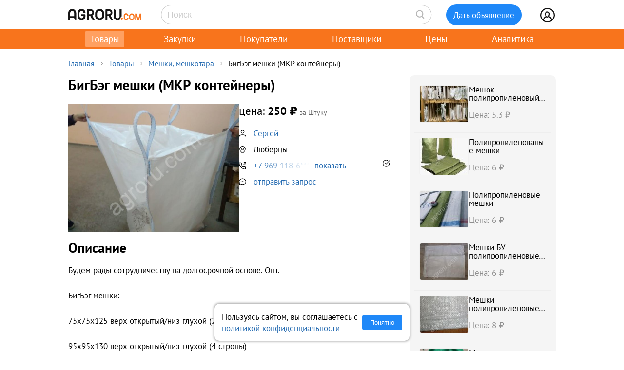

--- FILE ---
content_type: text/html; charset=UTF-8
request_url: https://agroru.com/doska/bigbeg-meshki-mkr-kontejnery-96628.htm
body_size: 15204
content:
<!DOCTYPE HTML PUBLIC "-//W3C//DTD HTML 4.01 Transitional//EN" "http://www.w3.org/TR/html4/loose.dtd">
<html>
<head>
	<title>БигБэг мешки (МКР контейнеры)</title>
    <meta name="viewport" content="width=device-width, initial-scale=1.0">

			<meta http-equiv="Content-Type" content="text/html; charset=utf-8">
	<meta name="description" content="Будем рады сотрудничеству на долгосрочной основе. Опт.БигБэг мешки:75х75х125 верх открытый/низ глухой (2 стропы)95х95х130 верх открытый/низ глух" />
	<link rel="icon" href="/favicon.ico" type="image/x-icon">
    <link rel="icon" href="/favicon.svg" type="image/svg+xml">

    <link rel="preload" href="/local/templates/myplanwillcometrue/fonts/pt-sans-v18-cyrillic_latin-regular.woff2" as="font" type="font/woff2" crossorigin><link rel="preload" href="/local/templates/myplanwillcometrue/fonts/pt-sans-v18-cyrillic_latin-700.woff2" as="font" type="font/woff2" crossorigin>

    	<link href="/bitrix/js/main/core/css/core.min.css?14827326302854" type="text/css" rel="stylesheet" />



<link href="/bitrix/js/ui/fonts/opensans/ui.font.opensans.min.css?15827570621861" type="text/css"  rel="stylesheet" />
<link href="/bitrix/js/main/popup/dist/main.popup.bundle.min.css?158275721223381" type="text/css"  rel="stylesheet" />
<link href="/bitrix/cache/css/ru/myplanwillcometrue/page_9cd06f37ed53639969b6977d4018ebd7/page_9cd06f37ed53639969b6977d4018ebd7_v1.css?176832461337807" type="text/css"  rel="stylesheet" />
<link href="/bitrix/cache/css/ru/myplanwillcometrue/template_acf3d81defd965611f03e83107417e9e/template_acf3d81defd965611f03e83107417e9e_v1.css?176838052793415" type="text/css"  data-template-style="true" rel="stylesheet" />
	<script type="text/javascript">if(!window.BX)window.BX={};if(!window.BX.message)window.BX.message=function(mess){if(typeof mess=='object') for(var i in mess) BX.message[i]=mess[i]; return true;};</script>
<script type="text/javascript">(window.BX||top.BX).message({'JS_CORE_LOADING':'Загрузка...','JS_CORE_NO_DATA':'- Нет данных -','JS_CORE_WINDOW_CLOSE':'Закрыть','JS_CORE_WINDOW_EXPAND':'Развернуть','JS_CORE_WINDOW_NARROW':'Свернуть в окно','JS_CORE_WINDOW_SAVE':'Сохранить','JS_CORE_WINDOW_CANCEL':'Отменить','JS_CORE_WINDOW_CONTINUE':'Продолжить','JS_CORE_H':'ч','JS_CORE_M':'м','JS_CORE_S':'с','JSADM_AI_HIDE_EXTRA':'Скрыть лишние','JSADM_AI_ALL_NOTIF':'Показать все','JSADM_AUTH_REQ':'Требуется авторизация!','JS_CORE_WINDOW_AUTH':'Войти','JS_CORE_IMAGE_FULL':'Полный размер'});</script>

<script type="text/javascript" src="/bitrix/js/main/core/core.min.js?1582757212247888"></script>

<script>BX.setJSList(['/bitrix/js/main/core/core_ajax.js','/bitrix/js/main/core/core_promise.js','/bitrix/js/main/polyfill/promise/js/promise.js','/bitrix/js/main/loadext/loadext.js','/bitrix/js/main/loadext/extension.js','/bitrix/js/main/polyfill/promise/js/promise.js','/bitrix/js/main/polyfill/find/js/find.js','/bitrix/js/main/polyfill/includes/js/includes.js','/bitrix/js/main/polyfill/matches/js/matches.js','/bitrix/js/ui/polyfill/closest/js/closest.js','/bitrix/js/main/polyfill/fill/main.polyfill.fill.js','/bitrix/js/main/polyfill/find/js/find.js','/bitrix/js/main/polyfill/matches/js/matches.js','/bitrix/js/main/polyfill/core/dist/polyfill.bundle.js','/bitrix/js/main/polyfill/core/dist/polyfill.bundle.js','/bitrix/js/main/lazyload/dist/lazyload.bundle.js','/bitrix/js/main/polyfill/core/dist/polyfill.bundle.js','/bitrix/js/main/parambag/dist/parambag.bundle.js']);
BX.setCSSList(['/bitrix/js/main/lazyload/dist/lazyload.bundle.css','/bitrix/js/main/parambag/dist/parambag.bundle.css']);</script>
<script type="text/javascript">(window.BX||top.BX).message({'LANGUAGE_ID':'ru','FORMAT_DATE':'DD.MM.YYYY','FORMAT_DATETIME':'DD.MM.YYYY HH:MI:SS','COOKIE_PREFIX':'agroru_com','SERVER_TZ_OFFSET':'10800','SITE_ID':'ru','SITE_DIR':'/','USER_ID':'','SERVER_TIME':'1768472562','USER_TZ_OFFSET':'0','USER_TZ_AUTO':'Y','bitrix_sessid':'2c648123df4f1bb75ee405947bd63f11'});</script>


<script type="text/javascript" src="/bitrix/js/main/popup/dist/main.popup.bundle.min.js?158275721257817"></script>
<script type="text/javascript" src="/bitrix/js/main/jquery/jquery-1.8.3.min.js?153514448893637"></script>
<script type="text/javascript" src="https://cdn.jsdelivr.net/npm/axios@0.27.2/dist/axios.min.js"></script>
<script type="text/javascript">BX.setJSList(['/local/components/api/ads.detail/templates/youllpayus/script.js','/local/templates/myplanwillcometrue/components/bitrix/menu/adaptive/script.js','/local/templates/myplanwillcometrue/components/bitrix/sale.basket.basket.line/.default/script.js','/local/templates/myplanwillcometrue/components/bitrix/system.auth.form/top_side/script.js']); </script>
<script type="text/javascript">BX.setCSSList(['/local/components/api/ads.detail/templates/youllpayus/style.css','/local/components/hl/doska.list.pohojie/templates/best_sellers/style.css','/local/components/api/ads.related/templates/similar_v1/style.css','/local/components/hl/doska.list.pohojie/templates/.default/style.css','/local/templates/myplanwillcometrue/components/bitrix/menu/adaptive/style.css','/local/templates/myplanwillcometrue/components/bitrix/sale.basket.basket.line/.default/style.css','/local/templates/myplanwillcometrue/components/bitrix/system.auth.form/top_side/style.css','/local/templates/myplanwillcometrue/template_styles.css']); </script>
<link rel="canonical" href="https://agroru.com/doska/bigbeg-meshki-mkr-kontejnery-96628.htm">
<meta property="og:title" content="БигБэг мешки (МКР контейнеры)"/>
<meta property="og:type" content="product"/>
<meta property="og:url" content="https://agroru.com/doska/bigbeg-meshki-mkr-kontejnery-96628.htm"/>
<meta property="og:image" content="https://storage.agroru.com/files/image/VMWpa/aaedlxxxpqt5uajcrpnwwbtvnua809fh9ndrmsrc.jpg?w=600&h=450&fit=crop"/>
<meta property="og:image:alt" content="БигБэг мешки (МКР контейнеры)"/>
<meta property="og:image:width" content="600" />
<meta property="og:image:height" content="450" />
<meta property="og:site_name" content="Агрору.ком — торговая площадка для сельского хозяйства и пищевой промышленности"/>
<meta property="og:description" content="Будем рады сотрудничеству на долгосрочной основе. Опт.БигБэг мешки:75х75х125 верх открытый/низ глухой (2 стропы)95х95х130 верх открытый/низ глух"/>



	<script type="text/javascript"  src="/bitrix/cache/js/ru/myplanwillcometrue/template_4927f8a3b1bd26f806a634ca806029c5/template_4927f8a3b1bd26f806a634ca806029c5_v1.js?17683246136768"></script>
<script type="text/javascript"  src="/bitrix/cache/js/ru/myplanwillcometrue/page_6e99fcdc1dc8bbe50ea41ce9cfcecda6/page_6e99fcdc1dc8bbe50ea41ce9cfcecda6_v1.js?17683246131520"></script>

		<script defer type="text/javascript" src="/local/templates/.default/js/common.js?15"></script>
    <!-- Google tag (gtag.js) -->
    <script async src="https://www.googletagmanager.com/gtag/js?id=G-7QG8CR5N5Y"></script>
    <script>
        window.dataLayer = window.dataLayer || [];
        function gtag(){dataLayer.push(arguments);}
        gtag('js', new Date());

        gtag('config', 'G-7QG8CR5N5Y');
    </script>
    <script defer type="text/javascript" src="/local/templates/myplanwillcometrue/js/app.js?2"></script>
    <script defer type="text/javascript" src="/local/templates/myplanwillcometrue/js/moment.min.js"></script>
    <script defer type="text/javascript" src="/local/templates/myplanwillcometrue/js/helper.js?27"></script>
    <script defer type="text/javascript" src="/local/templates/myplanwillcometrue/js/lazysizes.min.js" async=""></script>
    <script defer type="text/javascript" src="/local/templates/myplanwillcometrue/js/createjs-2015.11.26.min.js"></script>

    <!-- Yandex.RTB -->
    <script>window.yaContextCb=window.yaContextCb||[]</script>
    <script src="https://yandex.ru/ads/system/context.js" async></script>

    <!-- Varioqub experiments -->
    <script type="text/javascript">
        (function(e, x, pe, r, i, me, nt){
            e[i]=e[i]||function(){(e[i].a=e[i].a||[]).push(arguments)},
                me=x.createElement(pe),me.async=1,me.src=r,nt=x.getElementsByTagName(pe)[0],me.addEventListener('error',function(){function cb(t){t=t[t.length-1],'function'==typeof t&&t({flags:{}})};Array.isArray(e[i].a)&&e[i].a.forEach(cb);e[i]=function(){cb(arguments)}}),nt.parentNode.insertBefore(me,nt)})
        (window, document, 'script', 'https://abt.s3.yandex.net/expjs/latest/exp.js', 'ymab');
        ymab('metrika.7398205', 'init'/*, {clientFeatures}, {callback}*/);
    </script>

	
</head>
<body >
    <!-- Yandex.Metrika counter --> <script type="text/javascript">     (function(m,e,t,r,i,k,a){         m[i]=m[i]||function(){(m[i].a=m[i].a||[]).push(arguments)};         m[i].l=1*new Date();         for (var j = 0; j < document.scripts.length; j++) {if (document.scripts[j].src === r) { return; }}         k=e.createElement(t),a=e.getElementsByTagName(t)[0],k.async=1,k.src=r,a.parentNode.insertBefore(k,a)     })(window, document,'script','https://mc.yandex.ru/metrika/tag.js?id=7398205', 'ym');      ym(7398205, 'init', {ssr:true, webvisor:true, clickmap:true, ecommerce:"dataLayer", accurateTrackBounce:true, trackLinks:true}); </script> <noscript><div><img src="https://mc.yandex.ru/watch/7398205" style="position:absolute; left:-9999px;" alt="" /></div></noscript> <!-- /Yandex.Metrika counter -->

<div class="main-wrap">

    
	
    <div class="control-block-top-wrap">
    <div class="control-block-top">

        <div class="logo-top">
            <a href="/" title="Агрору.ком - сельхозпродукция, сельхозтехника, оборудование">
                <img src="/local/templates/myplanwillcometrue/img/agrorucom.svg">
                <div class="burger">
                    <div class="burger line"></div>
                    <div class="burger line"></div>
                    <div class="burger line"></div>
                </div>
            </a>
        </div>

        
        <div class="search-block-top">
            <form id="vSearch" class="vSearch" action="/doska/" method="get">
                <input id="vSearch__input" type="text" name="txt" placeholder="Поиск" value="" class="vSearch__input">
                <i class="vSearch__btn icon-search" id="vSearch__btn icon-search"></i>
            </form>
        </div>

        <div class="tovar-add-block">
            <a rel="nofollow"
               href="/doska/add/">
                <div class="icon-tovar-add">+</div>
                <div class="tovar-add-button">Дать объявление</div>
            </a>
        </div>

        <div class="auth-block-top">
            <div class="vUser">
                <a href="/profile/" rel="nofollow"  title="Профиль">
                    <div class="icon-user"></div>
                </a>
                                <div class="profile-icon-updates-indicator"></div>
            </div>
        </div>

    </div>
    </div>
    <div class="control-block-top-wrap-white">
    </div>





<div class="top-menu-wrap">
    
    <div class="top-menu">
		
			<div class="top-menu-item">
                <a  class="active"                        href="/"
                    >Товары					                </a>
            </div>
		
			<div class="top-menu-item">
                <a                         href="/spros/"
                    >Закупки					                </a>
            </div>
		
			<div class="top-menu-item">
                <a                         href="/buyers/"
                    >Покупатели					                </a>
            </div>
		
			<div class="top-menu-item">
                <a                         href="/pages/"
                    >Поставщики					                </a>
            </div>
		
			<div class="top-menu-item">
                <a                         href="/price_map/"
                    >Цены					                </a>
            </div>
		
			<div class="top-menu-item">
                <a                         href="/news/"
                    >Аналитика					                </a>
            </div>
		
	</div>
</div>


<div class="wrap">
    <div class="wrap-col-c">
		<div class="grid">

			                <div class="breadcrumbs">
                <a href="/" class="no">Главная</a><div class="arrow"></div><a href="/doska/" class="no">Товары</a><div class="arrow"></div><a href="/doska/meshki-meshkotara/" class="no">Мешки, мешкотара</a><div class="arrow"></div><div class="no">БигБэг мешки (МКР контейнеры)</div>                </div>
            
			<div class="grid-row">


				                				<div class="main-center">

					







<script type="text/javascript">
    function read_more() {
        var evt = window.event;
        evt.preventDefault();
        evt.stopPropagation();

        var el = document.getElementById('dd_text_fulltext');
        el.style.display = 'block';
        el.style.textOverflow = 'unset';
        el.style.webkitLineClamp = 'unset';

        var el2 = document.getElementById('dd_text_readmore_link');
        el2.style.display = 'none';
    }
</script>

<div class="dd_cont">

    <div class="dd_cont-left">

		
            
            <script type="application/ld+json">
            {
              "@context": "https://schema.org",
              "@type": "Product",
              "name": "\u0411\u0438\u0433\u0411\u044d\u0433 \u043c\u0435\u0448\u043a\u0438 (\u041c\u041a\u0420 \u043a\u043e\u043d\u0442\u0435\u0439\u043d\u0435\u0440\u044b)",
              "image": ["https://storage.agroru.com/files/image/VMWpa/aaedlxxxpqt5uajcrpnwwbtvnua809fh9ndrmsrc.jpg"],
              "description": "\u0411\u0443\u0434\u0435\u043c \u0440\u0430\u0434\u044b \u0441\u043e\u0442\u0440\u0443\u0434\u043d\u0438\u0447\u0435\u0441\u0442\u0432\u0443 \u043d\u0430 \u0434\u043e\u043b\u0433\u043e\u0441\u0440\u043e\u0447\u043d\u043e\u0439 \u043e\u0441\u043d\u043e\u0432\u0435. \u041e\u043f\u0442. \u0411\u0438\u0433\u0411\u044d\u0433 \u043c\u0435\u0448\u043a\u0438: 75\u044575\u0445125 \u0432\u0435\u0440\u0445 \u043e\u0442\u043a\u0440\u044b\u0442\u044b\u0439/\u043d\u0438\u0437 \u0433\u043b\u0443\u0445\u043e\u0439 (2 \u0441\u0442\u0440\u043e\u043f\u044b) 95\u044595\u0445130 \u0432\u0435\u0440\u0445 \u043e\u0442\u043a\u0440\u044b\u0442\u044b\u0439/\u043d\u0438\u0437 \u0433\u043b\u0443\u0445\u043e\u0439 (4 \u0441\u0442\u0440\u043e\u043f\u044b) 75\u0445 75\u0445130 \u0432\u0435\u0440\u0445 \u0441\u0431\u043e\u0440\u043a\u0430/\u043d\u0438\u0437 \u0433\u043b\u0443\u0445\u043e\u0439 (4 \u0441\u0442\u0440\u043e\u043f\u044b)",
              "sku": "2751752"
                            ,
              "offers": {
                "@type": "Offer",
                "url": "https://agroru.com/doska/bigbeg-meshki-mkr-kontejnery-96628.htm",
                "price": "250.00",
                "priceCurrency": "RUB",
                "availability": "https://schema.org/InStock"
              }
                          }
            </script>


        

            <div class="dd-hdr-and-photo-block">

                <div class="dd-contacts-wrap">

                    <div class="dd-hdr-block">

                        <div class="dd_hdr">
                            <h1>БигБэг мешки (МКР контейнеры)</h1>
                        </div>

                        
                    </div>

				
                    <div class="dd_photos">
                        <div class="gallery">
                            
                                <div class="gallery-main">
                                    <img class="gallery-active" src="https://storage.agroru.com/files/image/VMWpa/aaedlxxxpqt5uajcrpnwwbtvnua809fh9ndrmsrc.jpg?w=600&h=450&fit=crop" alt="БигБэг мешки (МКР контейнеры)">
                                    <button class="gallery-prev">&#10094;</button>
                                    <button class="gallery-next">&#10095;</button>
                                    <div class="gallery-counter"></div>
                                </div>
                            
                            <div class="gallery-thumbs">
                                
                                    <img alt="БигБэг мешки (МКР контейнеры)" src="https://storage.agroru.com/files/image/VMWpa/aaedlxxxpqt5uajcrpnwwbtvnua809fh9ndrmsrc.jpg?w=100&h=100&fit=crop" data-index="0" class="thumb active"
                                         data-medium="https://storage.agroru.com/files/image/VMWpa/aaedlxxxpqt5uajcrpnwwbtvnua809fh9ndrmsrc.jpg?w=600&h=450&fit=crop" data-big="https://storage.agroru.com/files/image/VMWpa/aaedlxxxpqt5uajcrpnwwbtvnua809fh9ndrmsrc.jpg?w=1024&h=768&fit=crop">
                                                            </div>
                        </div>
                        <div class="gallery-overlay">
                            <button class="prev">&#10094;</button>
                            <img src="" alt="Увеличенное фото">
                            <button class="next">&#10095;</button>
                            <button class="close">&#10006;</button>
                            <div class="gallery-counter"></div>
                        </div>
                    </div>

				
                    <div class="dd-user-block-wrap">

                        <div class="dd-price-block">

                                                            <div class="dd-price-full">
                                    <div class="dd_price"><span>цена:</span> 250                                        &#8381;
                                    </div>
                                    <div class="dd_price_edizm">за Штуку</div>
                                                                    </div>

                            
                        </div>

                        <div class="dd-user-block">

                            <div class="dd-user-hdr" onclick="ym(7398205,'reachGoal','UNameUrl');return true;">
                                
                                        <a  href="/pages/347150/">
                                            Сергей                                        </a>

                                                                    </div>
                            
                        </div>


                                                    <div class="dd-geo-block">
                                <div class="dd_cont_address">
                                    Люберцы                                </div>
                            </div>
                        
                        <div class="dd-phones-block-wrap">

                            <div class="dd_cont_phones" onclick="ym(7398205,'reachGoal','showPhone');return true;">
                                <div data-phone-id="019b74d3-f43a-7078-8d09-d753cb6f0509" data-rubric-id="2960" data-ad-code="bigbeg-meshki-mkr-kontejnery-96628" class="show_phone_inline get_ads_phone" title="Показать телефон"><span>+7 969 118-6*-**</span><span class="show-btn">показать</span></div>                            </div>
                            <div class="dd-phone-icon"><img src="/img/icons/checked_ico.svg" title="телефон подтвержден"></div>
                        </div>

                        
                        <div class="dd_cont_message">
                            <a style="text-decoration: underline;" onclick="ym(7398205,'reachGoal', 'ddmessagedesc'); return true;" href="/doska/order.php?ID=2751752" rel="nofollow">отправить запрос</a>

                        </div>

                    </div>


                </div>

            </div>

            <div class="dd_photo-and-parameters-wrap">

								
                <div class="dd_text">
                    <div class="dd_text_hdr">
                        Описание
                    </div>

                    <div id="dd_text_fulltext" class="dd_text_fulltext">
						Будем рады сотрудничеству на долгосрочной основе. Опт.<br />
<br />
БигБэг мешки:<br />
<br />
75х75х125 верх открытый/низ глухой (2 стропы)<br />
<br />
95х95х130 верх открытый/низ глухой (4 стропы)<br />
<br />
75х 75х130 верх сборка/низ глухой (4 стропы)                    </div>

                                            <a id="dd_text_readmore_link" href="#" onclick="read_more();">Показать полное описание</a>
                    
                    <div class="call-mail"><div onclick="ym(7398205,'reachGoal','call-mail'); return true;"><span class="call-mail-name">Сергей</span><br>Тел: <div data-phone-id="019b74d3-f43a-7078-8d09-d753cb6f0509" data-rubric-id="2960" data-ad-code="bigbeg-meshki-mkr-kontejnery-96628" class="show_phone_inline get_ads_phone" title="Показать телефон"><span>+7 969 118-6*-**</span><span class="show-btn">показать телефон</span></div></div><div onclick="ym(7398205,'reachGoal','DescShowMail'); return true;">e-Mail: <a style="text-decoration: underline;" onclick="ym(7398205,'reachGoal', 'ddmessagedesc'); return true;" href="/doska/order.php?ID=2751752" rel="nofollow">отправить запрос</a></div></div>
                </div>

            </div>


			

			
			            <div class="doska_price_spros">
				                <div><a href="/doska/meshki-meshkotara/">Цены на Мешки, мешкотара, поставщики</a>&nbsp; <span class="rub_cnt_total">236 <span class="rub_cnt_upd">+1</span></span></div>
                <div><a href="/spros/meshki-meshkotara/">Закупки, спрос на Мешки, мешкотара, покупатели</a>&nbsp; <span class="rub_cnt_total">72 <span class="rub_cnt_upd">+1</span></span></div>
            </div>

            <div class="dd_date">

				
                <div>№&nbsp;2751752</div>
                				<div class="views"> · 789 просмотров</div>
            </div>


			
		

    </div>


	
        <div class="dd_cont-right">

            
    <div class="similar1-wrap" onclick="ym(7398205,'reachGoal','ddSimilar');return true;">

        <div class="similar1">

            
                <div class="similar1-item-box">

                    <div class="similar1-img">

                        
                            <a href="/doska/meshok-polipropilenovyj-21614.htm">
                                <img src="https://storage.agroru.com/files/image/jB4ZZ/07jaocpivhl4bksbv3m0blmhzsrrzdpeakrk4mpg.jpg?w=100&h=75&fit=crop" alt=""></a>

                                            </div>

                    <div class="similar1-desc">
                        <div class="similar1-txt">
                            <a href="/doska/meshok-polipropilenovyj-21614.htm">Мешок полипропиленовый. Мешки пп разных размеров.</a>
                        </div>

                        <div class="similar1-price">Цена: 5.3&nbsp;₽</div>                    </div>

                </div>

                
                <div class="similar1-item-box">

                    <div class="similar1-img">

                        
                            <a href="/doska/polipropilenovanye-meshki-18997.htm">
                                <img src="https://storage.agroru.com/files/image/d9QxM/2whkct8reebhtqmlmw7etxczpku3j0zif2qj5fsr.jpg?w=100&h=75&fit=crop" alt=""></a>

                                            </div>

                    <div class="similar1-desc">
                        <div class="similar1-txt">
                            <a href="/doska/polipropilenovanye-meshki-18997.htm">Полипропиленованые мешки</a>
                        </div>

                        <div class="similar1-price">Цена: 6&nbsp;₽</div>                    </div>

                </div>

                
                <div class="similar1-item-box">

                    <div class="similar1-img">

                        
                            <a href="/doska/polipropilenovye-meshki-59991.htm">
                                <img src="https://storage.agroru.com/files/image/oeR54/4fnekbjar1mjkeineetvomtk7cxndjmldyrb20dt.jpeg?w=100&h=75&fit=crop" alt=""></a>

                                            </div>

                    <div class="similar1-desc">
                        <div class="similar1-txt">
                            <a href="/doska/polipropilenovye-meshki-59991.htm">Полипропиленовые мешки</a>
                        </div>

                        <div class="similar1-price">Цена: 6&nbsp;₽</div>                    </div>

                </div>

                
                <div class="similar1-item-box">

                    <div class="similar1-img">

                        
                            <a href="/doska/meshki-polipropilenovye-belye-na-50-kg-b-u-1104.htm">
                                <img src="https://storage.agroru.com/files/image/P0dww/71rmkf2hrpii0gvmsppgwxaeie3bcmmhnha1msn8.jpg?w=100&h=75&fit=crop" alt=""></a>

                                            </div>

                    <div class="similar1-desc">
                        <div class="similar1-txt">
                            <a href="/doska/meshki-polipropilenovye-belye-na-50-kg-b-u-1104.htm">Мешки БУ полипропиленовые белые на 50 кг.</a>
                        </div>

                        <div class="similar1-price">Цена: 6&nbsp;₽</div>                    </div>

                </div>

                
                <div class="similar1-item-box">

                    <div class="similar1-img">

                        
                            <a href="/doska/meshki-polipropilenovye-b-u-78395.htm">
                                <img src="https://storage.agroru.com/files/image/bQGZQ/69qxnrhb4mp90gwddk0xrkvucmu8anbfnaenhtqs.jpg?w=100&h=75&fit=crop" alt=""></a>

                                            </div>

                    <div class="similar1-desc">
                        <div class="similar1-txt">
                            <a href="/doska/meshki-polipropilenovye-b-u-78395.htm">Мешки полипропиленовые Б/У и Новые</a>
                        </div>

                        <div class="similar1-price">Цена: 8&nbsp;₽</div>                    </div>

                </div>

                
                <div class="similar1-item-box">

                    <div class="similar1-img">

                        
                            <a href="/doska/meshki-dzhutovye-lnyanye-62454.htm">
                                <img src="https://storage.agroru.com/files/image/XNRAK/cchtblxoqtusqunzikbmuggjoiqrb9vgicmvmceb.jpg?w=100&h=75&fit=crop" alt=""></a>

                                            </div>

                    <div class="similar1-desc">
                        <div class="similar1-txt">
                            <a href="/doska/meshki-dzhutovye-lnyanye-62454.htm">Мешки джутовые, льняные</a>
                        </div>

                        <div class="similar1-price">Цена: 60&nbsp;₽</div>                    </div>

                </div>

                
                <div class="similar1-item-box">

                    <div class="similar1-img">

                        
                            <a href="/doska/kachestvennye-polietilenovye-meshki-8457.htm">
                                <img src="https://storage.agroru.com/files/image/MyB9e/i1lw9tuueavu4qc7qauwarjsa8xvpcrtdf11xbz3.jpg?w=100&h=75&fit=crop" alt=""></a>

                                            </div>

                    <div class="similar1-desc">
                        <div class="similar1-txt">
                            <a href="/doska/kachestvennye-polietilenovye-meshki-8457.htm">Качественные полиэтиленовые мешки</a>
                        </div>

                        <div class="similar1-price">Цена: 3.5&nbsp;₽</div>                    </div>

                </div>

                
                <div class="similar1-item-box">

                    <div class="similar1-img">

                        
                            <a href="/doska/meshki-sumki-polipropilenovye-na-5-kg-s-laminatsiej-s-raznym-16750.htm">
                                <img src="https://storage.agroru.com/files/image/QwARq/4ddwnarn3ctnmdqdclwsighqmnp7fqad2hibbiyo.jpg?w=100&h=75&fit=crop" alt=""></a>

                                            </div>

                    <div class="similar1-desc">
                        <div class="similar1-txt">
                            <a href="/doska/meshki-sumki-polipropilenovye-na-5-kg-s-laminatsiej-s-raznym-16750.htm">Мешки сумки полипропиленовые на 5 кг с ламинацией с разными логотипами</a>
                        </div>

                        <div class="similar1-price">Цена: 11.2&nbsp;₽</div>                    </div>

                </div>

                
                <div class="similar1-item-box">

                    <div class="similar1-img">

                        
                            <a href="/doska/big-beg-4-h-stropnyj-mkr-5827.htm">
                                <img src="https://storage.agroru.com/files/image/oWBxm/alp9e6j8hm5ami2gq90yel0dqax2kmouedykaoh1.jpg?w=100&h=75&fit=crop" alt=""></a>

                                            </div>

                    <div class="similar1-desc">
                        <div class="similar1-txt">
                            <a href="/doska/big-beg-4-h-stropnyj-mkr-5827.htm">Биг-бег 4-х стропный МКР</a>
                        </div>

                        <div class="similar1-price">Цена: 360&nbsp;₽</div>                    </div>

                </div>

                
                <div class="similar1-item-box">

                    <div class="similar1-img">

                        
                            <a href="/doska/bumazhnye-meshki-5696.htm">
                                <img src="https://storage.agroru.com/files/image/RyK4e/mmd8wnfehcp9uxcqzjow4vye5gs8p1ngmmnooqpk.jpg?w=100&h=75&fit=crop" alt=""></a>

                                            </div>

                    <div class="similar1-desc">
                        <div class="similar1-txt">
                            <a href="/doska/bumazhnye-meshki-5696.htm">Бумажные мешки</a>
                        </div>

                        <div class="similar1-price">Цена: 32&nbsp;₽</div>                    </div>

                </div>

                
        </div>
    </div>


        </div>

	
</div>






        
                <!-- Yandex.RTB R-A-14196107-1 -->
                <div id="yandex_rtb_R-A-14196107-1"></div>
                <script>
                    window.yaContextCb.push(() => {
                        Ya.Context.AdvManager.render({
                            "blockId": "R-A-14196107-1",
                            "renderTo": "yandex_rtb_R-A-14196107-1"
                        })
                    })
                </script>

            
        
		

    <div style="margin:30px 0;">
        <h2>Мешки, мешкотара</h2>
    </div>

	
	    <div class="pagemenu" style="margin-bottom:30px;">
        <ul>
			                <li class="pagemenu_sel">
                    <a href="/doska/meshki-meshkotara/" >Товары <span>( 236 )</span></a>
                </li>
			                <li >
                    <a href="/spros/meshki-meshkotara/" >Закупки <span>( 72 )</span></a>
                </li>
			        </ul>
    </div>


    <div class="dd_similar_block_wrap">

		
            <div class="dd_similar_block_item">

                <div class="dd_similar_block_img">

                    <a href="/doska/meshki-dzhutovye-b-u-14875.htm"
                       rel="nofollow"
                       title="Мешки джутовые б/у.">

													                                <img class="lazyload" data-src="https://storage.agroru.com/files/image/XGWBO/hju7k6uzuaiyun8peaq9450y9inqglzy3w3tkbdz.jpg?w=300&h=300&fit=crop" src="https://storage.agroru.com/files/image/XGWBO/hju7k6uzuaiyun8peaq9450y9inqglzy3w3tkbdz.jpg?w=100&h=100&fit=crop" alt="Мешки джутовые б/у.">
															                    </a>

                </div>

                <div class="dd_similar_block_t_desc">

                    <div class="dd_similar_block_t_hdr">
                        <a href="/doska/meshki-dzhutovye-b-u-14875.htm"
                           title="Мешки джутовые б/у.">Мешки джутовые б у</a>
                    </div>
                    <div class="dd_similar_block_t_text" onclick="ShowFullDesc(this);">
						Предлагаем к реализации крупную партию джутовых мешков Б/У из-под джутовой пряжи.<br />
Характеристики товара:<br />
 Материал: 100% джут.<br />
 Состояние: Б/У (использовались однократно для транспортировки джутовой пряжи).<br />
 Производство: Бангладеш (высокое качество).<br />
 Общий объем партии: 80-90 тонн (уточняйте актуальное наличие).<br />
 Назначение: Идеально подходят для упаковки, транспортировки, хранения сыпучих материалов, а также для технических нужд и ландшафтного дизайна.<br />
 Доставка: Организуем отправку и доставку в любой регион Российской Федерации (РФ) удобным для Вас способом.
						<div class="call-mail" onclick="ym(7398205,'reachGoal','call-mail-similar'); return true;"><div><span class="dd_similar_block_contacts_hdr">Вахобов</span><br>Тел: <a id="show_phone_text" data="W1IFBgUKfX9aUwA%3D" class="show_phone_inline" title="Показать номер телефона" rel="nofollow"><span>+79526814</span><span class="show-btn">показать номер</span></a><br></div><div>e-Mail: <a onclick="ym(7398205,'reachGoal', 'ddmessagedesc_similar'); return true;" href="/doska/order.php?ID=2812045" rel="nofollow">отправить запрос</a></div></div>
                    </div>

                </div>

                <div class="dd_similar_block_shop">

                    <div class="dd_similar_block_price_block">
						                            <div class="dd_similar_block_t_price">
								30 <span class="also2-currency">&nbsp;₽</span>                            </div>
                            <div class="">
								Штука                            </div>
						                    </div>

                    <div class="dd_similar_block_t_order" onclick="ym(7398205,'reachGoal','call-mail-similar-button'); return true;">

						<a id="show_phone_text" data="W1IFBgUKfX9aUwA%3D" class="dd-similar-block-show-phone" title="Позвонить" rel="nofollow">Позвонить</a>

                    </div>

                    <div class="dd_similar_block_t_order" onclick="ym(7398205,'reachGoal','ddmessagedesc_similar-button'); return true;">
                        <a href="/doska/order.php?ID=2812045" onClick=""                           rel="nofollow" class="dd-similar-block-order-button">Написать</a>
                    </div>

                </div>

            </div>

		
            <div class="dd_similar_block_item">

                <div class="dd_similar_block_img">

                    <a href="/doska/meshki-novye-polipropilenovye-55-105-60-21650.htm"
                       rel="nofollow"
                       title="Мешки полипропиленовые новые 55-105-60">

													                                <img class="lazyload" data-src="https://storage.agroru.com/files/image/KZG3B/is8zonwkujnp2wmoak4iakczutdi1wpi3vwpzcs3.jpg?w=300&h=300&fit=crop" src="https://storage.agroru.com/files/image/KZG3B/is8zonwkujnp2wmoak4iakczutdi1wpi3vwpzcs3.jpg?w=100&h=100&fit=crop" alt="Мешки полипропиленовые новые 55-105-60">
															                    </a>

                </div>

                <div class="dd_similar_block_t_desc">

                    <div class="dd_similar_block_t_hdr">
                        <a href="/doska/meshki-novye-polipropilenovye-55-105-60-21650.htm"
                           title="Мешки полипропиленовые новые 55-105-60">Мешки полипропиленовые новые 105</a>
                    </div>
                    <div class="dd_similar_block_t_text" onclick="ShowFullDesc(this);">
						Продажа от 1000 штук. Забирать со склада город Суздаль,можно обсудить доставку.<br />
<br />
Полипропилен новые,подходят под фасовку круп,зерна,и.т.д. Можно использовать под строительный мусор.
						<div class="call-mail" onclick="ym(7398205,'reachGoal','call-mail-similar'); return true;"><div><span class="dd_similar_block_contacts_hdr">Павел</span><br>Тел: <a id="show_phone_text" data="W1ICBAoCeXtaXAQ%3D" class="show_phone_inline" title="Показать номер телефона" rel="nofollow"><span>+79209050</span><span class="show-btn">показать номер</span></a><br></div><div>e-Mail: <a onclick="ym(7398205,'reachGoal', 'ddmessagedesc_similar'); return true;" href="/doska/order.php?ID=2798087" rel="nofollow">отправить запрос</a></div></div>
                    </div>

                </div>

                <div class="dd_similar_block_shop">

                    <div class="dd_similar_block_price_block">
						                            <div class="dd_similar_block_t_price">
								12 <span class="also2-currency">&nbsp;₽</span>                            </div>
                            <div class="">
								Штука                            </div>
						                    </div>

                    <div class="dd_similar_block_t_order" onclick="ym(7398205,'reachGoal','call-mail-similar-button'); return true;">

						<a id="show_phone_text" data="W1ICBAoCeXtaXAQ%3D" class="dd-similar-block-show-phone" title="Позвонить" rel="nofollow">Позвонить</a>

                    </div>

                    <div class="dd_similar_block_t_order" onclick="ym(7398205,'reachGoal','ddmessagedesc_similar-button'); return true;">
                        <a href="/doska/order.php?ID=2798087" onClick=""                           rel="nofollow" class="dd-similar-block-order-button">Написать</a>
                    </div>

                </div>

            </div>

		
            <div class="dd_similar_block_item">

                <div class="dd_similar_block_img">

                    <a href="/doska/meshki-b-u-iz-pod-sahara-plotnye-92970.htm"
                       rel="nofollow"
                       title="Мешки б/у">

													                                <img class="lazyload" data-src="https://storage.agroru.com/files/image/ZBx9L/rofwvy7kcv6kwy4lon2ualrk0jelmjn8cskcoj4w.jpg?w=300&h=300&fit=crop" src="https://storage.agroru.com/files/image/ZBx9L/rofwvy7kcv6kwy4lon2ualrk0jelmjn8cskcoj4w.jpg?w=100&h=100&fit=crop" alt="Мешки б/у">
															                    </a>

                </div>

                <div class="dd_similar_block_t_desc">

                    <div class="dd_similar_block_t_hdr">
                        <a href="/doska/meshki-b-u-iz-pod-sahara-plotnye-92970.htm"
                           title="Мешки б/у">Мешки б у</a>
                    </div>
                    <div class="dd_similar_block_t_text" onclick="ShowFullDesc(this);">
						Мешки полипропиленовые на 50 кг. из под сахара, плотные, аккуратно расшиты для повторного использования.<br />
В наличии на складе
						<div class="call-mail" onclick="ym(7398205,'reachGoal','call-mail-similar'); return true;"><div><span class="dd_similar_block_contacts_hdr">Олег</span><br>Тел: <a id="show_phone_text" data="W1IDAwIDe39UUwg%3D" class="show_phone_inline" title="Показать номер телефона" rel="nofollow"><span>+79371174</span><span class="show-btn">показать номер</span></a><br></div><div>e-Mail: <a onclick="ym(7398205,'reachGoal', 'ddmessagedesc_similar'); return true;" href="/doska/order.php?ID=2716894" rel="nofollow">отправить запрос</a></div></div>
                    </div>

                </div>

                <div class="dd_similar_block_shop">

                    <div class="dd_similar_block_price_block">
						                            <div class="dd_similar_block_t_price">
								10 <span class="also2-currency">&nbsp;₽</span>                            </div>
                            <div class="">
								Штука                            </div>
						                    </div>

                    <div class="dd_similar_block_t_order" onclick="ym(7398205,'reachGoal','call-mail-similar-button'); return true;">

						<a id="show_phone_text" data="W1IDAwIDe39UUwg%3D" class="dd-similar-block-show-phone" title="Позвонить" rel="nofollow">Позвонить</a>

                    </div>

                    <div class="dd_similar_block_t_order" onclick="ym(7398205,'reachGoal','ddmessagedesc_similar-button'); return true;">
                        <a href="/doska/order.php?ID=2716894" onClick=""                           rel="nofollow" class="dd-similar-block-order-button">Написать</a>
                    </div>

                </div>

            </div>

		
            <div class="dd_similar_block_item">

                <div class="dd_similar_block_img">

                    <a href="/doska/meshki-polipropilenovye-tehnicheskogo-naznacheniya-serye-gp--17471.htm"
                       rel="nofollow"
                       title="Мешки полипропиленовые для фасовки сельхоз продукции 40-50 кг">

													                                <img class="lazyload" data-src="https://storage.agroru.com/files/image/zxWG1/ak3gxyhwaqcdxvko0iyel7bhq1jtloqw1ausyvrs.jpg?w=300&h=300&fit=crop" src="https://storage.agroru.com/files/image/zxWG1/ak3gxyhwaqcdxvko0iyel7bhq1jtloqw1ausyvrs.jpg?w=100&h=100&fit=crop" alt="Мешки полипропиленовые для фасовки сельхоз продукции 40-50 кг">
															                    </a>

                </div>

                <div class="dd_similar_block_t_desc">

                    <div class="dd_similar_block_t_hdr">
                        <a href="/doska/meshki-polipropilenovye-tehnicheskogo-naznacheniya-serye-gp--17471.htm"
                           title="Мешки полипропиленовые для фасовки сельхоз продукции 40-50 кг">Мешки полипропиленовые для фасовки сельхоз продукции 50 кг</a>
                    </div>
                    <div class="dd_similar_block_t_text" onclick="ShowFullDesc(this);">
						Предлагаем Вашему вниманию мешки полипропиленовые, зеленые и белые, 55 х 95 см., 50 гр.<br />
1) Для утилизации мусора. Дешёвые полипропиленовые зелёные мешки отлично подходят для транспортировки строительного мусора и не пищевых отходов<br />
2) В качестве во время сезонного сбора листьев на приусадебном участке; <br />
3) В сельском хозяйстве. гранулированных кормов,<br />
4) В химической промышленности. Вследствие своей химической инертности, применяют для фасовки гранулированных полимеров, органических и неорганических сыпучих веществ;<br />
5) В строительстве. Благодаря своему небольшому весу, значительному объёму, они идеально подходят в качестве упаковки для древесной стружки, керамзита, песка и других сыпучих грузов;<br />
У нас низкие цены, индивидуальный подход к каждому клиенту.<br />
Будем рады сотрудничеству с Вами.
						<div class="call-mail" onclick="ym(7398205,'reachGoal','call-mail-similar'); return true;"><div><span class="dd_similar_block_contacts_hdr">Мария</span><br>Тел: <a id="show_phone_text" data="W1IBDAALenJUWQI%3D" class="show_phone_inline" title="Показать номер телефона" rel="nofollow"><span>+79183969</span><span class="show-btn">показать номер</span></a><br></div><div>e-Mail: <a onclick="ym(7398205,'reachGoal', 'ddmessagedesc_similar'); return true;" href="/doska/order.php?ID=2580267" rel="nofollow">отправить запрос</a></div></div>
                    </div>

                </div>

                <div class="dd_similar_block_shop">

                    <div class="dd_similar_block_price_block">
						                            <div class="dd_similar_block_t_price">
								8 <span class="also2-currency">&nbsp;₽</span>                            </div>
                            <div class="">
								Штука                            </div>
						                    </div>

                    <div class="dd_similar_block_t_order" onclick="ym(7398205,'reachGoal','call-mail-similar-button'); return true;">

						<a id="show_phone_text" data="W1IBDAALenJUWQI%3D" class="dd-similar-block-show-phone" title="Позвонить" rel="nofollow">Позвонить</a>

                    </div>

                    <div class="dd_similar_block_t_order" onclick="ym(7398205,'reachGoal','ddmessagedesc_similar-button'); return true;">
                        <a href="/doska/order.php?ID=2580267" onClick=""                           rel="nofollow" class="dd-similar-block-order-button">Написать</a>
                    </div>

                </div>

            </div>

		
            <div class="dd_similar_block_item">

                <div class="dd_similar_block_img">

                    <a href="/doska/meshki-polipropilenovye-belye-55-h-105-sm-50-kg-13901.htm"
                       rel="nofollow"
                       title="Мешки полипропиленовые, белые, 55 х 105 см., 50 кг.">

													                                <img class="lazyload" data-src="https://storage.agroru.com/files/image/14zBR/smtlo2mo0tgiiqwrz1amd65bredoozvxdgrrqfnd.jpg?w=300&h=300&fit=crop" src="https://storage.agroru.com/files/image/14zBR/smtlo2mo0tgiiqwrz1amd65bredoozvxdgrrqfnd.jpg?w=100&h=100&fit=crop" alt="Мешки полипропиленовые, белые, 55 х 105 см., 50 кг.">
															                    </a>

                </div>

                <div class="dd_similar_block_t_desc">

                    <div class="dd_similar_block_t_hdr">
                        <a href="/doska/meshki-polipropilenovye-belye-55-h-105-sm-50-kg-13901.htm"
                           title="Мешки полипропиленовые, белые, 55 х 105 см., 50 кг.">Мешки полипропиленовые белые х см кг</a>
                    </div>
                    <div class="dd_similar_block_t_text" onclick="ShowFullDesc(this);">
						Мешки полипропиленовые, белые, 55 х 105 см. на 50 кг., вес мешка 60 гр. (плетение 40 х 40 нитей на 10 см. по основе и утку), для пищевых продуктов. Первый сорт.<br />
Возможна доставка.
						<div class="call-mail" onclick="ym(7398205,'reachGoal','call-mail-similar'); return true;"><div><span class="dd_similar_block_contacts_hdr">Мария</span><br>Тел: <a id="show_phone_text" data="W1IBDAALenJUWQI%3D" class="show_phone_inline" title="Показать номер телефона" rel="nofollow"><span>+79183969</span><span class="show-btn">показать номер</span></a><br></div><div>e-Mail: <a onclick="ym(7398205,'reachGoal', 'ddmessagedesc_similar'); return true;" href="/doska/order.php?ID=2634390" rel="nofollow">отправить запрос</a></div></div>
                    </div>

                </div>

                <div class="dd_similar_block_shop">

                    <div class="dd_similar_block_price_block">
						                            <div class="dd_similar_block_t_price">
								7 <span class="also2-currency">&nbsp;₽</span>                            </div>
                            <div class="">
								Штука                            </div>
						                    </div>

                    <div class="dd_similar_block_t_order" onclick="ym(7398205,'reachGoal','call-mail-similar-button'); return true;">

						<a id="show_phone_text" data="W1IBDAALenJUWQI%3D" class="dd-similar-block-show-phone" title="Позвонить" rel="nofollow">Позвонить</a>

                    </div>

                    <div class="dd_similar_block_t_order" onclick="ym(7398205,'reachGoal','ddmessagedesc_similar-button'); return true;">
                        <a href="/doska/order.php?ID=2634390" onClick=""                           rel="nofollow" class="dd-similar-block-order-button">Написать</a>
                    </div>

                </div>

            </div>

		
            <div class="dd_similar_block_item">

                <div class="dd_similar_block_img">

                    <a href="/doska/meshki-pakety-pod-ugol-55210.htm"
                       rel="nofollow"
                       title="Мешки пакеты бумажные">

													                                <img class="lazyload" data-src="https://storage.agroru.com/files/image/zZxRP/5xesta8vb9rfkluhadxd7lsvbilwjzgtc24irux9.jpg?w=300&h=300&fit=crop" src="https://storage.agroru.com/files/image/zZxRP/5xesta8vb9rfkluhadxd7lsvbilwjzgtc24irux9.jpg?w=100&h=100&fit=crop" alt="Мешки пакеты бумажные">
															                    </a>

                </div>

                <div class="dd_similar_block_t_desc">

                    <div class="dd_similar_block_t_hdr">
                        <a href="/doska/meshki-pakety-pod-ugol-55210.htm"
                           title="Мешки пакеты бумажные">Мешки пакеты бумажные</a>
                    </div>
                    <div class="dd_similar_block_t_text" onclick="ShowFullDesc(this);">
						Мешки и пакеты бумажные под древесный уголь, сыпучие продукты и материалы. Вместимость от 4 до 30 литров (3-10 кг). <br />
С универсальным ЛОГОТИПОМ и без печати В НАЛИЧИИ.<br />
<br />
Нанесение индивидуальных печатных форм.
						<div class="call-mail" onclick="ym(7398205,'reachGoal','call-mail-similar'); return true;"><div><span class="dd_similar_block_contacts_hdr">Татьяна</span><br>Тел: <a id="show_phone_text" data="W1IFBQoDdHNZWgg%3D" class="show_phone_inline" title="Показать номер телефона" rel="nofollow"><span>+79519188</span><span class="show-btn">показать номер</span></a><br></div><div>e-Mail: <a onclick="ym(7398205,'reachGoal', 'ddmessagedesc_similar'); return true;" href="/doska/order.php?ID=2754920" rel="nofollow">отправить запрос</a></div></div>
                    </div>

                </div>

                <div class="dd_similar_block_shop">

                    <div class="dd_similar_block_price_block">
						                            <div class="dd_similar_block_t_price">
								15 <span class="also2-currency">&nbsp;₽</span>                            </div>
                            <div class="">
								Штука                            </div>
						                    </div>

                    <div class="dd_similar_block_t_order" onclick="ym(7398205,'reachGoal','call-mail-similar-button'); return true;">

						<a id="show_phone_text" data="W1IFBQoDdHNZWgg%3D" class="dd-similar-block-show-phone" title="Позвонить" rel="nofollow">Позвонить</a>

                    </div>

                    <div class="dd_similar_block_t_order" onclick="ym(7398205,'reachGoal','ddmessagedesc_similar-button'); return true;">
                        <a href="/doska/order.php?ID=2754920" onClick=""                           rel="nofollow" class="dd-similar-block-order-button">Написать</a>
                    </div>

                </div>

            </div>

		
            <div class="dd_similar_block_item">

                <div class="dd_similar_block_img">

                    <a href="/doska/meshki-setki-9500.htm"
                       rel="nofollow"
                       title="Мешки, сетки">

													                                <img class="lazyload" data-src="https://storage.agroru.com/files/image/QEGYy/vagogx6sokv1rb51jrkwlcrhepjpcnqcsrenevjf.jpg?w=300&h=300&fit=crop" src="https://storage.agroru.com/files/image/QEGYy/vagogx6sokv1rb51jrkwlcrhepjpcnqcsrenevjf.jpg?w=100&h=100&fit=crop" alt="Мешки,сетки">
															                    </a>

                </div>

                <div class="dd_similar_block_t_desc">

                    <div class="dd_similar_block_t_hdr">
                        <a href="/doska/meshki-setki-9500.htm"
                           title="Мешки, сетки">Мешки сетки</a>
                    </div>
                    <div class="dd_similar_block_t_text" onclick="ShowFullDesc(this);">
						Мешки для муки овощей.<br />
Сетки овощные
						<div class="call-mail" onclick="ym(7398205,'reachGoal','call-mail-similar'); return true;"><div><span class="dd_similar_block_contacts_hdr">Николай</span><br>Тел: <a id="show_phone_text" data="VFIGAwYCe3lUWQg%3D" class="show_phone_inline" title="Показать номер телефона" rel="nofollow"><span>+89675072</span><span class="show-btn">показать номер</span></a><br></div><div>e-Mail: <a onclick="ym(7398205,'reachGoal', 'ddmessagedesc_similar'); return true;" href="/doska/order.php?ID=2806552" rel="nofollow">отправить запрос</a></div></div>
                    </div>

                </div>

                <div class="dd_similar_block_shop">

                    <div class="dd_similar_block_price_block">
						                            <div class="dd_similar_block_t_price">
								11 <span class="also2-currency">&nbsp;₽</span>                            </div>
                            <div class="">
								Штука                            </div>
						                    </div>

                    <div class="dd_similar_block_t_order" onclick="ym(7398205,'reachGoal','call-mail-similar-button'); return true;">

						<a id="show_phone_text" data="VFIGAwYCe3lUWQg%3D" class="dd-similar-block-show-phone" title="Позвонить" rel="nofollow">Позвонить</a>

                    </div>

                    <div class="dd_similar_block_t_order" onclick="ym(7398205,'reachGoal','ddmessagedesc_similar-button'); return true;">
                        <a href="/doska/order.php?ID=2806552" onClick=""                           rel="nofollow" class="dd-similar-block-order-button">Написать</a>
                    </div>

                </div>

            </div>

		
            <div class="dd_similar_block_item">

                <div class="dd_similar_block_img">

                    <a href="/doska/meshki-bumazhnye-71336.htm"
                       rel="nofollow"
                       title="Мешки бумажные">

													                                <img class="lazyload" data-src="https://storage.agroru.com/files/image/y0wDO/w18eol5pkeasgpbc5kxb6cd5l6ugnupclmfankrf.jpg?w=300&h=300&fit=crop" src="https://storage.agroru.com/files/image/y0wDO/w18eol5pkeasgpbc5kxb6cd5l6ugnupclmfankrf.jpg?w=100&h=100&fit=crop" alt="Мешки бумажные">
															                    </a>

                </div>

                <div class="dd_similar_block_t_desc">

                    <div class="dd_similar_block_t_hdr">
                        <a href="/doska/meshki-bumazhnye-71336.htm"
                           title="Мешки бумажные">Мешки бумажные</a>
                    </div>
                    <div class="dd_similar_block_t_text" onclick="ShowFullDesc(this);">
						ООО Ренал; поставки крупным и мелким оптом.<br />
Мешки бумажные 2-5 слойный (НМ, УНМ, УНМп, ПМ) различных размеров.<br />
<br />
Мешок открытого типа используют для упаковки семян, кормов и добавок, угля, сухих пищевых продуктов, химического сырья и т.д.<br />
<br />
Мешок закрытого типа имеет клапан для засыпки продукции. Используется для фасовки сыпучих с/х и пищевых продуктов, сухих строительных смесей, цемента и др. сырья.<br />
<br />
Мешок с п/этиленовым вкладышем.
						<div class="call-mail" onclick="ym(7398205,'reachGoal','call-mail-similar'); return true;"><div><span class="dd_similar_block_contacts_hdr">Татьяна</span><br>Тел: <a id="show_phone_text" data="W1IFBQoDdHNZWgg%3D" class="show_phone_inline" title="Показать номер телефона" rel="nofollow"><span>+79519188</span><span class="show-btn">показать номер</span></a><br></div><div>e-Mail: <a onclick="ym(7398205,'reachGoal', 'ddmessagedesc_similar'); return true;" href="/doska/order.php?ID=2744884" rel="nofollow">отправить запрос</a></div></div>
                    </div>

                </div>

                <div class="dd_similar_block_shop">

                    <div class="dd_similar_block_price_block">
						                            <div class="dd_similar_block_t_price">
								34 <span class="also2-currency">&nbsp;₽</span>                            </div>
                            <div class="">
								Штука                            </div>
						                    </div>

                    <div class="dd_similar_block_t_order" onclick="ym(7398205,'reachGoal','call-mail-similar-button'); return true;">

						<a id="show_phone_text" data="W1IFBQoDdHNZWgg%3D" class="dd-similar-block-show-phone" title="Позвонить" rel="nofollow">Позвонить</a>

                    </div>

                    <div class="dd_similar_block_t_order" onclick="ym(7398205,'reachGoal','ddmessagedesc_similar-button'); return true;">
                        <a href="/doska/order.php?ID=2744884" onClick=""                           rel="nofollow" class="dd-similar-block-order-button">Написать</a>
                    </div>

                </div>

            </div>

		
            <div class="dd_similar_block_item">

                <div class="dd_similar_block_img">

                    <a href="/doska/pp-meshki-iz-turkmenii-63163.htm"
                       rel="nofollow"
                       title="ПП мешки из Туркмении">

													                                <img class="lazyload" data-src="https://storage.agroru.com/files/image/5V3D6/4abcqczlwtdgoykrayexur5gs3xdyyogcnzgiozv.jpg?w=300&h=300&fit=crop" src="https://storage.agroru.com/files/image/5V3D6/4abcqczlwtdgoykrayexur5gs3xdyyogcnzgiozv.jpg?w=100&h=100&fit=crop" alt="ПП мешки из Туркмении">
															                    </a>

                </div>

                <div class="dd_similar_block_t_desc">

                    <div class="dd_similar_block_t_hdr">
                        <a href="/doska/pp-meshki-iz-turkmenii-63163.htm"
                           title="ПП мешки из Туркмении">ПП мешки из Туркмении</a>
                    </div>
                    <div class="dd_similar_block_t_text" onclick="ShowFullDesc(this);">
						ПП мешки и рукава на экспорт из Туркмении. В Узбекистан, Таджикистан, Казахстан, Россия.<br />
<br />
Whats app <br />
Роман Каренович
						<div class="call-mail" onclick="ym(7398205,'reachGoal','call-mail-similar'); return true;"><div><span class="dd_similar_block_contacts_hdr">Roman</span><br>Тел: <a id="show_phone_text" data="VVIDAgcDfXleXwk%3D" class="show_phone_inline" title="Показать номер телефона" rel="nofollow"><span>+99364112</span><span class="show-btn">показать номер</span></a><br></div><div>e-Mail: <a onclick="ym(7398205,'reachGoal', 'ddmessagedesc_similar'); return true;" href="/doska/order.php?ID=2805074" rel="nofollow">отправить запрос</a></div></div>
                    </div>

                </div>

                <div class="dd_similar_block_shop">

                    <div class="dd_similar_block_price_block">
						                            <div class="dd_similar_block_t_price">
								0 <span class="also2-currency">&nbsp;₽</span>                            </div>
                            <div class="">
								Штука                            </div>
						                    </div>

                    <div class="dd_similar_block_t_order" onclick="ym(7398205,'reachGoal','call-mail-similar-button'); return true;">

						<a id="show_phone_text" data="VVIDAgcDfXleXwk%3D" class="dd-similar-block-show-phone" title="Позвонить" rel="nofollow">Позвонить</a>

                    </div>

                    <div class="dd_similar_block_t_order" onclick="ym(7398205,'reachGoal','ddmessagedesc_similar-button'); return true;">
                        <a href="/doska/order.php?ID=2805074" onClick=""                           rel="nofollow" class="dd-similar-block-order-button">Написать</a>
                    </div>

                </div>

            </div>

		
            <div class="dd_similar_block_item">

                <div class="dd_similar_block_img">

                    <a href="/doska/meshki-optom-24338.htm"
                       rel="nofollow"
                       title="Мешки Оптом">

													                                <img class="lazyload" data-src="https://storage.agroru.com/files/image/lA7pp/mecnjwbgpmp9pogd4mwyhpvbepb3faiqwxir5ptm.jpg?w=300&h=300&fit=crop" src="https://storage.agroru.com/files/image/lA7pp/mecnjwbgpmp9pogd4mwyhpvbepb3faiqwxir5ptm.jpg?w=100&h=100&fit=crop" alt="Мешки Оптом">
															                    </a>

                </div>

                <div class="dd_similar_block_t_desc">

                    <div class="dd_similar_block_t_hdr">
                        <a href="/doska/meshki-optom-24338.htm"
                           title="Мешки Оптом">Мешки Оптом</a>
                    </div>
                    <div class="dd_similar_block_t_text" onclick="ShowFullDesc(this);">
						Мешки 50кг,55105, из под сахара,муки,соли,расшитые по шву.вналичии 200.000штук.
						<div class="call-mail" onclick="ym(7398205,'reachGoal','call-mail-similar'); return true;"><div><span class="dd_similar_block_contacts_hdr">Борис</span><br>Тел: <a id="show_phone_text" data="W1IBDAcEeXJUWAc%3D" class="show_phone_inline" title="Показать номер телефона" rel="nofollow"><span>+79184659</span><span class="show-btn">показать номер</span></a><br></div><div>e-Mail: <a onclick="ym(7398205,'reachGoal', 'ddmessagedesc_similar'); return true;" href="/doska/order.php?ID=2813015" rel="nofollow">отправить запрос</a></div></div>
                    </div>

                </div>

                <div class="dd_similar_block_shop">

                    <div class="dd_similar_block_price_block">
						                            <div class="dd_similar_block_t_price">
								4 <span class="also2-currency">&nbsp;₽</span>                            </div>
                            <div class="">
								Штука                            </div>
						                    </div>

                    <div class="dd_similar_block_t_order" onclick="ym(7398205,'reachGoal','call-mail-similar-button'); return true;">

						<a id="show_phone_text" data="W1IBDAcEeXJUWAc%3D" class="dd-similar-block-show-phone" title="Позвонить" rel="nofollow">Позвонить</a>

                    </div>

                    <div class="dd_similar_block_t_order" onclick="ym(7398205,'reachGoal','ddmessagedesc_similar-button'); return true;">
                        <a href="/doska/order.php?ID=2813015" onClick=""                           rel="nofollow" class="dd-similar-block-order-button">Написать</a>
                    </div>

                </div>

            </div>

		
            <div class="dd_similar_block_item">

                <div class="dd_similar_block_img">

                    <a href="/doska/ispolzovannye-kontejnery-20-futov-i-40-futov-62356.htm"
                       rel="nofollow"
                       title="Использованные контейнеры 20 футов и 40 футов, ">

													                                <img class="lazyload" data-src="https://storage.agroru.com/files/image/8ZlPW/hxz9zqaelyu74gh0eqodslir0sviwk0ehwm2jffh.jpg?w=300&h=300&fit=crop" src="https://storage.agroru.com/files/image/8ZlPW/hxz9zqaelyu74gh0eqodslir0sviwk0ehwm2jffh.jpg?w=100&h=100&fit=crop" alt="Использованные контейнеры 20 футов и 40 футов,">
															                    </a>

                </div>

                <div class="dd_similar_block_t_desc">

                    <div class="dd_similar_block_t_hdr">
                        <a href="/doska/ispolzovannye-kontejnery-20-futov-i-40-futov-62356.htm"
                           title="Использованные контейнеры 20 футов и 40 футов, ">Использованные контейнеры футов и футов</a>
                    </div>
                    <div class="dd_similar_block_t_text" onclick="ShowFullDesc(this);">
						40-футовые транспортные контейнеры<br />
40 футов в длину x 8 футов в ширину x 8 футов 6 дюймов Высокостандартный контейнер для хранения: двойные двери только на одном 8-футовом конце (б/у)<br />
40-футовый транспортный контейнер б/у<br />
20-футовые транспортные контейнеры<br />
20 футов в длину x 8 футов в ширину x 8 футов 6 дюймов Высокостандартный контейнер для хранения: двойные двери только на одном 8-футовом конце только конец (б/у).
						<div class="call-mail" onclick="ym(7398205,'reachGoal','call-mail-similar'); return true;"><div><span class="dd_similar_block_contacts_hdr">boyer1hustle</span><br>Тел: <a id="show_phone_text" data="W1wJBwQKdXtYWQc%3D" class="show_phone_inline" title="Показать номер телефона" rel="nofollow"><span>+77937890</span><span class="show-btn">показать номер</span></a><br></div><div>e-Mail: <a onclick="ym(7398205,'reachGoal', 'ddmessagedesc_similar'); return true;" href="/doska/order.php?ID=2802188" rel="nofollow">отправить запрос</a></div></div>
                    </div>

                </div>

                <div class="dd_similar_block_shop">

                    <div class="dd_similar_block_price_block">
						                            <div class="dd_similar_block_t_price">
								80 000 <span class="also2-currency">&nbsp;₽</span>                            </div>
                            <div class="">
								Упаковку                            </div>
						                    </div>

                    <div class="dd_similar_block_t_order" onclick="ym(7398205,'reachGoal','call-mail-similar-button'); return true;">

						<a id="show_phone_text" data="W1wJBwQKdXtYWQc%3D" class="dd-similar-block-show-phone" title="Позвонить" rel="nofollow">Позвонить</a>

                    </div>

                    <div class="dd_similar_block_t_order" onclick="ym(7398205,'reachGoal','ddmessagedesc_similar-button'); return true;">
                        <a href="/doska/order.php?ID=2802188" onClick=""                           rel="nofollow" class="dd-similar-block-order-button">Написать</a>
                    </div>

                </div>

            </div>

		
            <div class="dd_similar_block_item">

                <div class="dd_similar_block_img">

                    <a href="/doska/meshki-i-rulony-iz-polipropilena-31649.htm"
                       rel="nofollow"
                       title="Мешки и рулоны из полипропилена">

													                                <img class="lazyload" data-src="https://storage.agroru.com/files/image/67GRa/xz6zyeoz4ceg4xi6qxei4ehetiilfsnwpc7ooqj0.jpg?w=300&h=300&fit=crop" src="https://storage.agroru.com/files/image/67GRa/xz6zyeoz4ceg4xi6qxei4ehetiilfsnwpc7ooqj0.jpg?w=100&h=100&fit=crop" alt="Мешки и рулоны из полипропилена">
															                    </a>

                </div>

                <div class="dd_similar_block_t_desc">

                    <div class="dd_similar_block_t_hdr">
                        <a href="/doska/meshki-i-rulony-iz-polipropilena-31649.htm"
                           title="Мешки и рулоны из полипропилена">Мешки и рулоны из полипропилена</a>
                    </div>
                    <div class="dd_similar_block_t_text" onclick="ShowFullDesc(this);">
						 Прямые поставки от завода-изготовителя  без посредников и переплат.<br />
 Гибкие условия производства: готовые стандартные размеры или изготовление под ваши требования.<br />
 Возможность нанесения логотипа на продукцию.<br />
 Полное сопровождение сделки на русском и туркменском языках  без языкового барьера.<br />
 Доставка напрямую на адрес, указанный в контракте.<br />
Продукция:<br />
Полипропиленовые мешки (различной плотности и размеров)<br />
Рулоны полипропиленовые<br />
Возможность изготовления продукции по индивидуальным параметрам<br />
Свяжитесь с нами для обсуждения условий сотрудничества, запроса прайс-листа или образцов
						<div class="call-mail" onclick="ym(7398205,'reachGoal','call-mail-similar'); return true;"><div><span class="dd_similar_block_contacts_hdr">Валерий</span><br>Тел: <a id="show_phone_text" data="W1IGDQoAdHNfUwY%3D" class="show_phone_inline" title="Показать номер телефона" rel="nofollow"><span>+79699288</span><span class="show-btn">показать номер</span></a><br></div><div>e-Mail: <a onclick="ym(7398205,'reachGoal', 'ddmessagedesc_similar'); return true;" href="/doska/order.php?ID=2808218" rel="nofollow">отправить запрос</a></div></div>
                    </div>

                </div>

                <div class="dd_similar_block_shop">

                    <div class="dd_similar_block_price_block">
						                            <div class="dd_similar_block_t_price">
								5 000 <span class="also2-currency">&nbsp;₽</span>                            </div>
                            <div class="">
								Тонна                            </div>
						                    </div>

                    <div class="dd_similar_block_t_order" onclick="ym(7398205,'reachGoal','call-mail-similar-button'); return true;">

						<a id="show_phone_text" data="W1IGDQoAdHNfUwY%3D" class="dd-similar-block-show-phone" title="Позвонить" rel="nofollow">Позвонить</a>

                    </div>

                    <div class="dd_similar_block_t_order" onclick="ym(7398205,'reachGoal','ddmessagedesc_similar-button'); return true;">
                        <a href="/doska/order.php?ID=2808218" onClick=""                           rel="nofollow" class="dd-similar-block-order-button">Написать</a>
                    </div>

                </div>

            </div>

		
            <div class="dd_similar_block_item">

                <div class="dd_similar_block_img">

                    <a href="/doska/meshki-dzhutovye-lnyanye-62454.htm"
                       rel="nofollow"
                       title="Мешки джутовые, льняные">

													                                <img class="lazyload" data-src="https://storage.agroru.com/files/image/XNRAK/cchtblxoqtusqunzikbmuggjoiqrb9vgicmvmceb.jpg?w=300&h=300&fit=crop" src="https://storage.agroru.com/files/image/XNRAK/cchtblxoqtusqunzikbmuggjoiqrb9vgicmvmceb.jpg?w=100&h=100&fit=crop" alt="Мешки джутовые, льняные">
															                    </a>

                </div>

                <div class="dd_similar_block_t_desc">

                    <div class="dd_similar_block_t_hdr">
                        <a href="/doska/meshki-dzhutovye-lnyanye-62454.htm"
                           title="Мешки джутовые, льняные">Мешки джутовые льняные</a>
                    </div>
                    <div class="dd_similar_block_t_text" onclick="ShowFullDesc(this);">
						Льняные мешочки зелёного цвета 1823 см ( шт. в наличии)<br />
<br />
Льняные мешочки стильно, экологично и практично! Идеальны для упаковки подарков, чая, косметики, рукоделия и многого другого.<br />
<br />
Характеристики:<br />
 Размер: 1823 см (вместительный и удобный)<br />
 Материал: лён (прочный, дышащий)<br />
 Цвет: зелёный (универсальный и эстетичный)<br />
 Количество: шт. (оптом скидки, возможен торг)<br />
 Цена: 60 руб./шт. (торг на опт)<br />
<br />
Почему стоит купить?<br />
 Прочный материал безопасность<br />
 Универсальное применение от кухни до творчества<br />
 Доступная цена, особенно при оптовой покупке<br />
<br />
Доставка по России или самовывоз. Готовы обсудить условия!<br />
<br />
 Звоните или пишите отвечубыстро
						<div class="call-mail" onclick="ym(7398205,'reachGoal','call-mail-similar'); return true;"><div><span class="dd_similar_block_contacts_hdr">Анастасия</span><br>Тел: <a id="show_phone_text" data="W1IIDAADe3hbWgg%3D" class="show_phone_inline" title="Показать номер телефона" rel="nofollow"><span>+79883173</span><span class="show-btn">показать номер</span></a><br></div><div>e-Mail: <a onclick="ym(7398205,'reachGoal', 'ddmessagedesc_similar'); return true;" href="/doska/order.php?ID=2803599" rel="nofollow">отправить запрос</a></div></div>
                    </div>

                </div>

                <div class="dd_similar_block_shop">

                    <div class="dd_similar_block_price_block">
						                            <div class="dd_similar_block_t_price">
								60 <span class="also2-currency">&nbsp;₽</span>                            </div>
                            <div class="">
								Штука                            </div>
						                    </div>

                    <div class="dd_similar_block_t_order" onclick="ym(7398205,'reachGoal','call-mail-similar-button'); return true;">

						<a id="show_phone_text" data="W1IIDAADe3hbWgg%3D" class="dd-similar-block-show-phone" title="Позвонить" rel="nofollow">Позвонить</a>

                    </div>

                    <div class="dd_similar_block_t_order" onclick="ym(7398205,'reachGoal','ddmessagedesc_similar-button'); return true;">
                        <a href="/doska/order.php?ID=2803599" onClick=""                           rel="nofollow" class="dd-similar-block-order-button">Написать</a>
                    </div>

                </div>

            </div>

		
            <div class="dd_similar_block_item">

                <div class="dd_similar_block_img">

                    <a href="/doska/predlagaem-meshki-polipropilenovye-bu-razmer-55-h-105-sm-1539.htm"
                       rel="nofollow"
                       title="мешки полипропиленовые БУ, размер 55 х 105 см.">

													                                <img class="lazyload" data-src="https://storage.agroru.com/files/image/qjVlj/4flpcnonp4nzghlk581y5zi25sodxzls9knagq0w.jpg?w=300&h=300&fit=crop" src="https://storage.agroru.com/files/image/qjVlj/4flpcnonp4nzghlk581y5zi25sodxzls9knagq0w.jpg?w=100&h=100&fit=crop" alt="мешки полипропиленовые БУ, размер 55 х 105 см.">
															                    </a>

                </div>

                <div class="dd_similar_block_t_desc">

                    <div class="dd_similar_block_t_hdr">
                        <a href="/doska/predlagaem-meshki-polipropilenovye-bu-razmer-55-h-105-sm-1539.htm"
                           title="мешки полипропиленовые БУ, размер 55 х 105 см.">мешки полипропиленовые БУ размер х см</a>
                    </div>
                    <div class="dd_similar_block_t_text" onclick="ShowFullDesc(this);">
						Предлагаем мешки полипропиленовые БУ, размер 55 х 105 см., 55 х 95 см., 50 х 80 см., 70 х 120 см. в хорошем состоянии, аккуратно скручены по 50 шт (80-85 гр., высший сорт), отрезаны сверху, чуть ниже шва, также есть расшитые. Мешки из под отрубей, комбикорма, муки, сахара. Возможна бесплатная доставка. Цена зависит от партии мешков.
						<div class="call-mail" onclick="ym(7398205,'reachGoal','call-mail-similar'); return true;"><div><span class="dd_similar_block_contacts_hdr">Мария</span><br>Тел: <a id="show_phone_text" data="W1IBDAALenJUWQI%3D" class="show_phone_inline" title="Показать номер телефона" rel="nofollow"><span>+79183969</span><span class="show-btn">показать номер</span></a><br></div><div>e-Mail: <a onclick="ym(7398205,'reachGoal', 'ddmessagedesc_similar'); return true;" href="/doska/order.php?ID=2713083" rel="nofollow">отправить запрос</a></div></div>
                    </div>

                </div>

                <div class="dd_similar_block_shop">

                    <div class="dd_similar_block_price_block">
						                            <div class="dd_similar_block_t_price">
								6 <span class="also2-currency">&nbsp;₽</span>                            </div>
                            <div class="">
								Штука                            </div>
						                    </div>

                    <div class="dd_similar_block_t_order" onclick="ym(7398205,'reachGoal','call-mail-similar-button'); return true;">

						<a id="show_phone_text" data="W1IBDAALenJUWQI%3D" class="dd-similar-block-show-phone" title="Позвонить" rel="nofollow">Позвонить</a>

                    </div>

                    <div class="dd_similar_block_t_order" onclick="ym(7398205,'reachGoal','ddmessagedesc_similar-button'); return true;">
                        <a href="/doska/order.php?ID=2713083" onClick=""                           rel="nofollow" class="dd-similar-block-order-button">Написать</a>
                    </div>

                </div>

            </div>

		
            <div class="dd_similar_block_item">

                <div class="dd_similar_block_img">

                    <a href="/doska/bumazhnye-meshki-5696.htm"
                       rel="nofollow"
                       title="Бумажные мешки">

													                                <img class="lazyload" data-src="https://storage.agroru.com/files/image/RyK4e/mmd8wnfehcp9uxcqzjow4vye5gs8p1ngmmnooqpk.jpg?w=300&h=300&fit=crop" src="https://storage.agroru.com/files/image/RyK4e/mmd8wnfehcp9uxcqzjow4vye5gs8p1ngmmnooqpk.jpg?w=100&h=100&fit=crop" alt="Бумажные мешки">
															                    </a>

                </div>

                <div class="dd_similar_block_t_desc">

                    <div class="dd_similar_block_t_hdr">
                        <a href="/doska/bumazhnye-meshki-5696.htm"
                           title="Бумажные мешки">Бумажные мешки</a>
                    </div>
                    <div class="dd_similar_block_t_text" onclick="ShowFullDesc(this);">
						Компания Бумажный Мир специализируется на продаже бумажных мешков для различных нужд. Мы предлагаем высококачественные мешки из экологически чистых материалов, которые идеально подходят для упаковки различных товаров.Цена указана за мешок размером 92*50*13 без пленки<br />
<br />
Закажите бумажные мешки оптом уже сегодня!<br />
Если вам нужны бумажные крафт мешки, мешки для угля оптом, мешки для сухих смесей или другие виды упаковки, обращайтесь в компанию Бумажный Мир. Мы гарантируем качество, оперативность и индивидуальный подход к каждому клиенту.<br />
<br />
Звоните или пишите прямо сейчас!<br />
<br />
Компания Бумажный Мир  упаковка, которой доверяют!
						<div class="call-mail" onclick="ym(7398205,'reachGoal','call-mail-similar'); return true;"><div><span class="dd_similar_block_contacts_hdr">Роман</span><br>Тел: <a id="show_phone_text" data="W1IABwIGfH1cUgA%3D" class="show_phone_inline" title="Показать номер телефона" rel="nofollow"><span>+79031406</span><span class="show-btn">показать номер</span></a><br></div><div>e-Mail: <a onclick="ym(7398205,'reachGoal', 'ddmessagedesc_similar'); return true;" href="/doska/order.php?ID=2813150" rel="nofollow">отправить запрос</a></div></div>
                    </div>

                </div>

                <div class="dd_similar_block_shop">

                    <div class="dd_similar_block_price_block">
						                            <div class="dd_similar_block_t_price">
								32 <span class="also2-currency">&nbsp;₽</span>                            </div>
                            <div class="">
								Штука                            </div>
						                    </div>

                    <div class="dd_similar_block_t_order" onclick="ym(7398205,'reachGoal','call-mail-similar-button'); return true;">

						<a id="show_phone_text" data="W1IABwIGfH1cUgA%3D" class="dd-similar-block-show-phone" title="Позвонить" rel="nofollow">Позвонить</a>

                    </div>

                    <div class="dd_similar_block_t_order" onclick="ym(7398205,'reachGoal','ddmessagedesc_similar-button'); return true;">
                        <a href="/doska/order.php?ID=2813150" onClick=""                           rel="nofollow" class="dd-similar-block-order-button">Написать</a>
                    </div>

                </div>

            </div>

		
    </div>


    <div class="dd_similar_block_show_more">
        <a href="/doska/meshki-meshkotara/">
            Показать еще
             <span class="dd_similar_block_show_more-total">236</span></a>
    </div>


    <script type="text/javascript">
        function ShowFullDesc(d)
        {
            if( d.style.overflow == "hidden" ) { d.style.overflow = "visible"; }
            else { d.style.overflow = "hidden"; }
        }
    </script>




    				</div>
                    
                                                            
                </div>

			</div>

			
			<div class="footer-wrap">

                
                    <div class="footer-block">
                        <div class="footer-block-col">
                            <div class="block_name"><a href="https://uslugi.agroru.com" target="_blank" rel="nofollow">Услуги и реклама</a>
                            </div>
                            <ul>
                                <li><a href="https://uslugi.agroru.com/pro" target="_blank" rel="nofollow">Аккаунт ПРО</a></li>
                                <li><a href="https://uslugi.agroru.com/zakupki" target="_blank" rel="nofollow">Закупки</a></li>
                                <li><a href="https://uslugi.agroru.com/premium" target="_blank" rel="nofollow">Премиум объявление</a></li>
                                <li><a href="https://uslugi.agroru.com/autoup" target="_blank" rel="nofollow">Автоподнятие объявлений</a></li>
                                <li><a href="https://uslugi.agroru.com/media" target="_blank" rel="nofollow">Медийная реклама</a></li>
                            </ul>
                        </div>
                        <div class="footer-block-col">
                            <div class="block_name">Контакты и соцсети</div>
                            <ul>
                                <li><a href="https://uslugi.agroru.com" target="_blank" rel="nofollow">Контакты</a>
                                </li>
                                <li><a href="https://t.me/s/agrorucom" target="_blank" rel="nofollow">Telegram (аналитика)</a>
                                </li>
                                <li><a href="https://t.me/s/agrorucom_spros" target="_blank" rel="nofollow">Telegram (спрос)</a>
                                </li>
                                <li><a href="https://vk.com/agroru" target="_blank" rel="nofollow">ВКонтакте</a>
                                </li>
                                <li><a href="/map/">Карта сайта</a>
                            </ul>
                        </div>
                        <div class="footer-block-col">
                            <div class="weaccept">
                                <a href="https://yookassa.ru/protection?utm_campaign=kassa_protection&utm_source=merchants" target="_blank" rel="nofollow">
                                    <img
                                            src="https://yoomoney.ru/i/html-letters/safe-kassa-logo-black.svg"
                                            alt="Платежи под защитой ЮKassa."
                                    />
                                </a>
                            </div>
                        </div>
                    </div>
                
                <div class="offert">
                    Использование сайта означает согласие с <a href="https://uslugi.agroru.com/user-agreement" rel="nofollow">пользовательским
                        соглашением</a>. <a href="https://uslugi.agroru.com/privacy" target="_blank" rel="nofollow">Политика конфиденциальности</a>.
                </div>

                <div class="ftr_copy">
					© 2001-2026 Agroru.com
				</div>

            </div>

		</div>

	</div>

</div>

</div>
<div class="auth_error">Неверное имя пользователя или пароль</div>
<div id="login-form">
    <div class="closeLoginForm">
        <div>
            <h2>Вход</h2>
        </div>
        <div>
            <a href="/" onclick="return CloseLoginForm()" title="Закрыть"><img src="/local/templates/myplanwillcometrue/img/close_icon.png" style="width:40px;border: none;"></a>
        </div>
    </div>
    <form id="SYSTEM_AUTH_FORM" method="post" target="_top" action="/doska/bigbeg-meshki-mkr-kontejnery-96628.htm?CODE=bigbeg-meshki-mkr-kontejnery-96628">
		            <input type='hidden' name='backurl' value='/doska/bigbeg-meshki-mkr-kontejnery-96628.htm?CODE=bigbeg-meshki-mkr-kontejnery-96628'/>
			
        <div class="auth-fields-block">

            <div class="auth-field">
                <div class="auth-field name">e-Mail</div>
                <input type="text" name="USER_LOGIN_AJAX" maxlength="50" value=""
                       size="17">
            </div>
            <div class="auth-field">
                <div class="auth-field name">Пароль</div>
                <input type="password" name="USER_PASSWORD_AJAX" maxlength="50" value="" size="17">
            </div>

            <div class="auth-field" style="margin-top: 15px">
                <input class="button" type="submit" name="Login" value="Войти">
            </div>

            <div class="auth-field">
                <a class="button transp" href="https://m.agroru.com/register" target="_blank"
                   rel="nofollow">Регистрация</a>
            </div>

            <div class="auth-field">
                <a class="button transp" href="https://m.agroru.com/password/reset" target="_blank"
                   rel="nofollow">Забыли пароль?</a>
            </div>

        </div>

    </form>
</div>


<div id="cookie-notice" style="display:none;">
    <div class="cookie-content">
        <span>
            Пользуясь сайтом, вы соглашаетесь с <a href="https://uslugi.agroru.com/privacy" target="_blank" rel="nofollow">политикой конфиденциальности</a>
        </span>
        <button id="cookie-accept">Понятно</button>
    </div>
</div>

</body>
</html>


--- FILE ---
content_type: application/javascript
request_url: https://agroru.com/local/templates/myplanwillcometrue/js/app.js?2
body_size: 532
content:
'use strict';

const App = {
    ajax: {
        get: function (url) {
            return new Promise(function (resolve, reject) {
                let xhr = new XMLHttpRequest();
                xhr.open('GET', '/api' + url, true);
                xhr.setRequestHeader('Content-type', 'application/json; charset=utf-8');

                xhr.onload = function () {
                    if (this.status == 200) {
                        resolve(JSON.parse(this.response));
                    } else {
                        let error = new Error(this.statusText);
                        error.code = this.status;
                        reject(error);
                    }
                };
                xhr.onerror = function () {
                    reject(new Error('Network Error'));
                };
                xhr.send();
            });
        },
        post: function (url, payload) {
            return new Promise(function (resolve, reject) {
                let xhr = new XMLHttpRequest();
                xhr.open('POST', '/api' + url, true);
                xhr.setRequestHeader('Content-type', 'application/json');

                xhr.onload = function () {
                    let response = App.ajax.isJson(this.response) ? JSON.parse(this.response) : this.response;

                    if (this.status == 200) {
                        resolve(response);
                    } else {
                        let error = new Error(this.statusText);
                        error.code = this.status;
                        reject(error);
                    }
                };
                xhr.onerror = function () {
                    reject(new Error('Network Error'));
                };
                xhr.send(JSON.stringify(payload));
            });
        },
        delete: function (url) {
            return new Promise(function (resolve, reject) {
                let xhr = new XMLHttpRequest();
                xhr.open('DELETE', '/api' + url, true);
                xhr.setRequestHeader('Content-type', 'application/json; charset=utf-8');

                xhr.onload = function () {
                    let response = App.ajax.isJson(this.response) ? JSON.parse(this.response) : this.response;

                    if (this.status == 200) {
                        resolve(JSON.parse(this.response));
                    } else {
                        let error = new Error(this.statusText);
                        error.code = this.status;
                        reject(error);
                    }
                };
                xhr.onerror = function () {
                    reject(new Error('Network Error'));
                };
                xhr.send();
            });
        },
        request: function (subject, payload) {
            return new Promise(function (resolve, reject) {
                let xhr = new XMLHttpRequest();
                xhr.open('POST', '/api/', true);
                xhr.setRequestHeader('Content-type', 'application/json');
                xhr.setRequestHeader('Subject', subject);

                xhr.onload = function () {
                    if (this.status == 200) {
                        resolve(JSON.parse(this.response));
                    } else {
                        let error = new Error(this.statusText);
                        error.code = this.status;
                        reject(error);
                    }
                };
                xhr.onerror = function () {
                    reject(new Error('Network Error'));
                };
                xhr.send(JSON.stringify(payload));
            });
        },
        isJson: function (str) {
            try {
                JSON.parse(str);
            } catch (e) {
                return false;
            }
            return true;
        }
    }
};



--- FILE ---
content_type: application/javascript
request_url: https://agroru.com/bitrix/cache/js/ru/myplanwillcometrue/page_6e99fcdc1dc8bbe50ea41ce9cfcecda6/page_6e99fcdc1dc8bbe50ea41ce9cfcecda6_v1.js?17683246131520
body_size: 497
content:

; /* Start:"a:4:{s:4:"full";s:78:"/local/components/api/ads.detail/templates/youllpayus/script.js?17682398071184";s:6:"source";s:63:"/local/components/api/ads.detail/templates/youllpayus/script.js";s:3:"min";s:0:"";s:3:"map";s:0:"";}"*/
'use strict';

$(function () {
    $('#products-form').on('click', 'input[name="product"]', function () {
        let submitBtn = $('#products-form').find('button[type="submit"]');

        if ($(this).prop('checked')) {
            submitBtn.prop('disabled', false);
        } else {
            submitBtn.prop('disabled', true);
        }
    });

    $('#products-form').on('submit', function (e) {
        e.preventDefault();

        let productId = $(this).find('input[name="product"]:checked').val();
        let params = new FormData();

        params.append('action', 'order');
        params.append('productId', productId);
        params.append('id', $(this).find('input[name="id"]').val());

        let submitBtn = $(this).find('button[type="submit"]');
        submitBtn.prop('disabled', true);

        axios
            .post('/local/components/api/ads.detail/ajax.php', params)
            .then(function (response) {
                submitBtn.prop('disabled', false);

                window.open(response.data.confirmation_url, '_blank');
            })
            .catch(function () {
                submitBtn.prop('disabled', false);
            })
    });
});
/* End */
;; /* /local/components/api/ads.detail/templates/youllpayus/script.js?17682398071184*/
